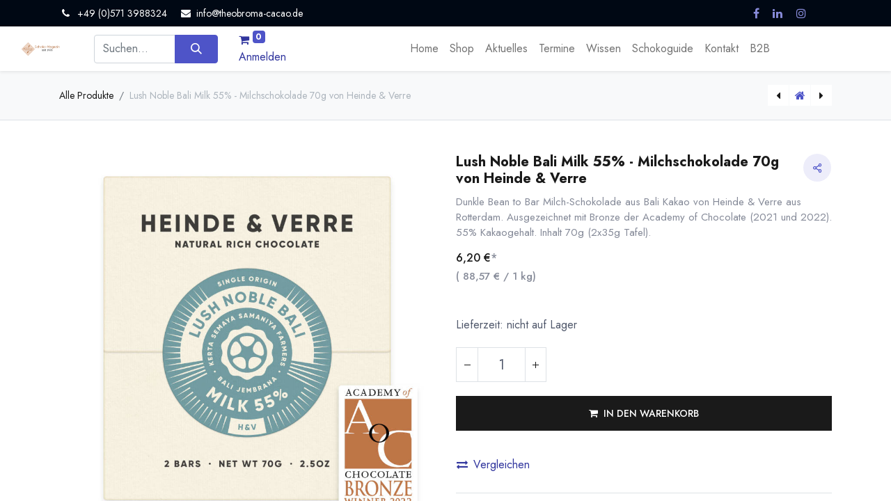

--- FILE ---
content_type: text/html; charset=utf-8
request_url: https://www.theobroma-cacao.de/shop/170157-lush-noble-bali-milk-55-milchschokolade-70g-von-heinde-verre-3672514?page=8
body_size: 17451
content:

        

    
<!DOCTYPE html>
        
        
        
<html lang="de-DE" data-website-id="2" data-main-object="product.template(3672514,)" data-add2cart-redirect="1">
    <head>
        <meta charset="utf-8"/>
        <meta http-equiv="X-UA-Compatible" content="IE=edge,chrome=1"/>
        <meta name="viewport" content="width=device-width, initial-scale=1"/>
                
                <script type="text/javascript">(function(w,d,s,l,i){w[l]=w[l]||[];w[l].push({'gtm.start':
                    new Date().getTime(),event:'gtm.js'});var f=d.getElementsByTagName(s)[0],
                    j=d.createElement(s),dl=l!='dataLayer'?'&l='+l:'';j.async=true;j.src=
                    'https://www.googletagmanager.com/gtm.js?id='+i+dl;f.parentNode.insertBefore(j,f);
                    })(window,document,'script','dataLayer','GTM-NWLFFM63');
                </script>
                
        <meta name="generator" content="Odoo"/>
			<meta name="google-site-verification" content="7JPxwsRYcoN03lqc7j2a7yQjyTppwISldI_hYN5Eiv0"/>
        <meta name="description" content="Die Lush Noble Bali Milk 55% ist eine dunkle Bean to Bar Milch-Schokolade aus Bali Kakao von Heinde &amp; Verre aus Rotterdam. Ausgezeichnet mit Bronze der Academy of Chocolate (2021). 71% Kakaogehalt. Inhalt 70g (2x35g Tafel)."/>
        <meta name="keywords" content="lush noble bali milk, schokolade, milchschokolade, bean to bar, heinde &amp; verre, bali, kakao, niederlande, rotterdam, ewald"/>
            
        <meta property="og:type" content="website"/>
        <meta property="og:title" content="Lush Noble Bali Milk 55% - Milchschokolade 70g von Heinde &amp; Verre | Homborg finest food"/>
        <meta property="og:site_name" content="Theobroma Cacao Schokoladen Magazin"/>
        <meta property="og:url" content="https://www.theobroma-cacao.de/shop/170157-lush-noble-bali-milk-55-milchschokolade-70g-von-heinde-verre-3672514"/>
        <meta property="og:image" content="http://hom.my-odoo.de/web/image/product.template/3672514/image"/>
        <meta property="og:description" content="Die Lush Noble Bali Milk 55% ist eine dunkle Bean to Bar Milch-Schokolade aus Bali Kakao von Heinde &amp; Verre aus Rotterdam. Ausgezeichnet mit Bronze der Academy of Chocolate (2021). 71% Kakaogehalt. Inhalt 70g (2x35g Tafel)."/>
            
        <meta name="twitter:card" content="summary_large_image"/>
        <meta name="twitter:title" content="Lush Noble Bali Milk 55% - Milchschokolade 70g von Heinde &amp; Verre | Homborg finest food"/>
        <meta name="twitter:image" content="http://hom.my-odoo.de/web/image/product.template/3672514/image"/>
        <meta name="twitter:description" content="Die Lush Noble Bali Milk 55% ist eine dunkle Bean to Bar Milch-Schokolade aus Bali Kakao von Heinde &amp; Verre aus Rotterdam. Ausgezeichnet mit Bronze der Academy of Chocolate (2021). 71% Kakaogehalt. Inhalt 70g (2x35g Tafel)."/>
        
        <link rel="canonical" href="https://www.theobroma-cacao.de/shop/170157-lush-noble-bali-milk-55-milchschokolade-70g-von-heinde-verre-3672514"/>
        
        <link rel="preconnect" href="https://fonts.gstatic.com/" crossorigin=""/>
        <title>Lush Noble Bali Milk 55% - Milchschokolade 70g von Heinde &amp; Verre | Homborg finest food</title>
        <link type="image/x-icon" rel="shortcut icon" href="/web/image/website/2/favicon?unique=c5ddbf5"/>
        <link rel="preload" href="/web/static/src/libs/fontawesome/fonts/fontawesome-webfont.woff2?v=4.7.0" as="font" crossorigin=""/>
        <link type="text/css" rel="stylesheet" href="/web/assets/939733-ae3959d/2/web.assets_frontend.min.css" data-asset-bundle="web.assets_frontend" data-asset-version="ae3959d"/>
        <script id="web.layout.odooscript" type="text/javascript">
            var odoo = {
                csrf_token: "35ac9171cb9c11653e53d62159be84629c1526fbo1801053394",
                debug: "",
            };
        </script>
        <script type="text/javascript">
            odoo.__session_info__ = {"is_admin": false, "is_system": false, "is_website_user": true, "user_id": false, "is_frontend": true, "profile_session": null, "profile_collectors": null, "profile_params": null, "show_effect": false, "bundle_params": {"lang": "en_US", "website_id": 2}, "translationURL": "/website/translations", "cache_hashes": {"translations": "c9df14ac4671b244421fbf2b7917163651c8efa6"}, "recaptcha_public_key": "6LfvRcwrAAAAAE9QzEi4KkymznPHxr05g0JQfsHB", "geoip_country_code": null, "geoip_phone_code": null, "lang_url_code": "de_DE"};
            if (!/(^|;\s)tz=/.test(document.cookie)) {
                const userTZ = Intl.DateTimeFormat().resolvedOptions().timeZone;
                document.cookie = `tz=${userTZ}; path=/`;
            }
        </script>
        <script defer="defer" type="text/javascript" src="/web/assets/876673-d5cfc33/2/web.assets_frontend_minimal.min.js" data-asset-bundle="web.assets_frontend_minimal" data-asset-version="d5cfc33"></script>
        <script defer="defer" type="text/javascript" data-src="/web/assets/939737-869429f/2/web.assets_frontend_lazy.min.js" data-asset-bundle="web.assets_frontend_lazy" data-asset-version="869429f"></script>
        
        
    </head>
    <body>
                
                <noscript>
                    <iframe height="0" width="0" style="display:none;visibility:hidden" src="https://www.googletagmanager.com/ns.html?id=GTM-NWLFFM63"></iframe>
                </noscript>
                
        <div id="wrapwrap" class=" as_product_detail  as-product-detail   " data-pwa="0">
            <div class="mobile-header-1 d-lg-none">
                <ul class="nav">
                    <li class="li-home-link">
                        <a class="hm-icon hm-icon-home" href="/">
                            <i class="asi asi-home"></i>
                        </a>
                    </li>
                <li class=" divider d-none"></li> 
                <li class="o_wsale_my_cart align-self-md-start  ">
                    <a href="/shop/cart" class="hm-icon hm-icon-cart as_mini_cart">
                        <i class="fa fa-shopping-cart"></i>
                        <sup class="my_cart_quantity badge text-bg-primary" data-order-id="">0</sup>
                    </a>
                </li>
            
        
            <li class="o_wsale_my_wish d-none  o_wsale_my_wish_hide_empty">
                <a href="/shop/wishlist" class="hm-icon hm-icon-wishlist">
                    <i class="fa fa-1x fa-heart"></i>
                    <sup class="my_wish_quantity o_animate_blink badge text-bg-primary">0</sup>
                </a>
            </li>
        
                     <li class=" o_no_autohide_item">
                <a href="/web/login" class="hm-icon hm-icon-user as_login_popup ">Anmelden</a>
            </li>
                    
        
        
                </ul>
            </div>
                <header id="top" data-anchor="true" data-name="Header" class="  o_header_fixed as-main-header">
                    
            
            <div class="header-top oe_structure oe_structure_solo" id="as_header_option_01">
                <section class="s_text_block pt4 pb4 o_cc o_cc3" data-snippet="s_text_block" data-name="Text">
                    <div class="container">
                        <div class="row align-items-center">
                            <div class="col-lg o_colored_level d-lg-block d-none o_snippet_mobile_invisible">
                                <small>
                                    <i class="fa fa-1x fa-fw fa-phone me-2"></i><span class="me-3">+49 (0)571 3988324</span>
                                    <i class="fa fa-1x fa-fw fa-envelope me-2 d-inline" data-bs-original-title="" title="" aria-describedby="tooltip51931"></i><a href="mailto:info@theobroma-cacao.de" data-bs-original-title="" title=""><font class="text-o-color-4">info@theobroma-cacao.de</font></a>
                                </small>
                            </div>
                            <div class="col-md-auto d-none d-md-flex me-auto ms-lg-auto o_colored_level">
                                <div class="s_social_media o_not_editable no_icon_color" data-snippet="s_social_media" data-name="Social Media" contenteditable="false">
                                    <small class="s_social_media_title text-muted d-none"><b>Follow us</b></small>
<a href="/website/social/facebook" class="s_social_media_facebook" target="_blank">
                                        <i class="fa fa-facebook m-1 o_editable_media" contenteditable="false"></i>
                                    </a>
<a href="/website/social/linkedin" class="s_social_media_linkedin" target="_blank">
                                        <i class="fa fa-linkedin m-1 o_editable_media" contenteditable="false"></i>
                                    </a>
<a href="/website/social/instagram" class="s_social_media_instagram" target="_blank">
                                        <i class="fa fa-instagram m-1 o_editable_media" contenteditable="false"></i>
                                    </a>
</div>
                            </div>
                            <div class="col-md-auto ms-auto ms-lg-0">
                                <div class="o_not_editable d-flex">
                                    
        <div class="o_pricelist_dropdown dropdown d-none">

            <a role="button" href="#" data-bs-toggle="dropdown" class="dropdown-toggle btn btn-light">
                Allgemeine Preisliste
            </a>
            <div class="dropdown-menu" role="menu">
            </div>
        </div>
                                    
                                    
                                    <div class="ht-search d-lg-none ms-auto">
                                        <a class="ht-icon" data-bs-toggle="collapse" href="#header_search_collapse" role="button" aria-expanded="false" aria-controls="header_search_collapse">
                                            <i class="asi asi-search"></i>
                                        </a>
                                    </div>
                                </div>
                            </div>
                        </div>
                    </div>
                </section>
            </div>
            
                
            <nav data-name="Navbar" class="navbar navbar-expand-lg navbar-light o_colored_level o_cc shadow-sm as-header-navbar">

                
                <div class="header-middle">
                    <div class="container">
                        <div class="row align-items-center">
                            <div class="col-lg-3 d-flex">
                                
    <a href="/" class="navbar-brand logo me-4">
            
            <span role="img" aria-label="Logo of Theobroma Cacao Schokoladen Magazin" title="Theobroma Cacao Schokoladen Magazin"><img src="/web/image/website/2/logo/Theobroma%20Cacao%20Schokoladen%20Magazin?unique=c5ddbf5" class="img img-fluid" width="95" height="40" alt="Theobroma Cacao Schokoladen Magazin" loading="lazy"/></span>
        </a>
    
                                
    <button type="button" data-bs-toggle="collapse" data-bs-target="#top_menu_collapse" class="navbar-toggler ms-auto">
        <span class="navbar-toggler-icon o_not_editable"></span>
    </button>
                            </div>
                            <div id="header_search_collapse" class="col-lg-6 header-search collapse d-lg-block">
    <form method="get" class="o_searchbar_form o_wait_lazy_js s_searchbar_input o_wsale_products_searchbar_form" action="/shop" data-snippet="s_searchbar_input">
            <div role="search" class="input-group  ">
        <input type="search" name="search" class="search-query form-control oe_search_box None" placeholder="Suchen ..." value="" data-search-type="as_advance_search" data-limit="100" data-display-image="true" data-display-description="true" data-display-extra-link="true" data-display-detail="true" data-order-by="name asc"/>
        <button type="submit" aria-label="Suchen" title="Suchen" class="btn oe_search_button btn-primary">
            <i class="oi oi-search"></i>
        </button>
    </div>

            <input name="order" type="hidden" class="o_search_order_by" value="name asc"/>
            

        
        </form>
                            </div>
                            <div class="col-lg-3 d-none d-lg-block">
                                <ul class="nav hm-end">
                <li class=" divider d-none"></li> 
                <li class="o_wsale_my_cart align-self-md-start  ">
                    <a href="/shop/cart" class="hm-icon hm-icon-cart as_mini_cart">
                        <i class="fa fa-shopping-cart"></i>
                        <sup class="my_cart_quantity badge text-bg-primary" data-order-id="">0</sup>
                    </a>
                </li>
            
        
            <li class="o_wsale_my_wish d-none  o_wsale_my_wish_hide_empty">
                <a href="/shop/wishlist" class="hm-icon hm-icon-wishlist">
                    <i class="fa fa-1x fa-heart"></i>
                    <sup class="my_wish_quantity o_animate_blink badge text-bg-primary">0</sup>
                </a>
            </li>
        
                                    <li class=" o_no_autohide_item">
                <a href="/web/login" class="hm-icon hm-icon-user as_login_popup ">Anmelden</a>
            </li>
                                    
        
        
                                </ul>
                            </div>
                        </div>
                    </div>
                </div>

                <div id="top_menu_container" class="container justify-content-start justify-content-lg-between">
                    
                    <div id="top_menu_collapse" class="collapse navbar-collapse order-last order-lg-0">
    <ul id="top_menu" role="menu" class="nav navbar-nav o_menu_loading mx-auto">
        
                            
    <li class="nav-item">
                <a role="menuitem" href="/" style="background-color:;color:" class="nav-link ">
                    <span>Home</span>
                </a>
            </li>
    <li class="nav-item">
                <a role="menuitem" href="/shop" style="background-color:;color:" class="nav-link ">
                    <span>Shop</span>
                </a>
            </li>
    <li class="nav-item">
                <a role="menuitem" href="/blog" style="background-color:;color:" class="nav-link ">
                    <span>Aktuelles</span>
                </a>
            </li>
    <li class="nav-item">
                <a role="menuitem" href="/event" style="background-color:;color:" class="nav-link ">
                    <span>Termine</span>
                </a>
            </li>
    <li class="nav-item">
                <a role="menuitem" href="/wissen" style="background-color:;color:" class="nav-link ">
                    <span>Wissen</span>
                </a>
            </li>
    <li class="nav-item">
                <a role="menuitem" href="/partners" style="background-color:;color:" class="nav-link ">
                    <span>Schokoguide</span>
                </a>
            </li>
    <li class="nav-item">
                <a role="menuitem" href="/contactus" style="background-color:;color:" class="nav-link ">
                    <span>Kontakt</span>
                </a>
            </li>
    <li class="nav-item">
                <a role="menuitem" href="https://www.homborg.de" style="background-color:;color:" class="nav-link ">
                    <span>B2B</span>
                </a>
            </li>
                        
    </ul>
                    </div>
                </div>
            </nav>
        
        </header>
                <main>
                    
            <div itemscope="itemscope" itemtype="http://schema.org/Product" id="wrap" class="js_sale o_wsale_product_page as-sticky-cart-active">
                <div class="oe_structure oe_empty oe_structure_not_nearest" id="oe_structure_website_sale_product_1" data-editor-message="BAUSTEINE HIER PLATZIEREN, DAMIT SIE FÜR ALLE PRODUKTE VERFÜGBAR SIND"></div>
            <div class="as-product-next-prev-history">
                <div class="container">
                    <div class="row">
                        <div class="col">
                            <ol class="breadcrumb">
                                <li class="breadcrumb-item o_not_editable">
                                    <a href="/shop">Alle Produkte</a>
                                </li>
                                <li class="breadcrumb-item active">
                                    <span>Lush Noble Bali Milk 55% - Milchschokolade 70g von Heinde &amp; Verre</span>
                                </li>
                            </ol>
                        </div>
                        <div class="col as-pre-nxt-col">
                            <div class="as-pre-nxt-prod">
                                <div class="as-pre-prod-info as-pager-prod-info d-none">
                                    <div class="as-np-card">
                                        <div class="as-np-card-media">
                                            <img src="/web/image/product.template/3673122/image_128?unique=4d5289e" loading="lazy"/>
                                        </div>
                                        <div class="as-np-card-info">
                                            <div class="as-pre-title">
                                                <span>[170595] Dutch Mokkaccino Milk 50% - Milchschokolade mit Kaffee 70g von Heinde &amp; Verre</span>
                                            </div>
        <div class="mt-2 mb-3 as_product_price d-inline-block">
            <h3 class="a_css_editable_mode_hidden">
                <span class="aoe_price" style="white-space: nowrap;" data-oe-type="monetary" data-oe-expression="as_combination_info[&#39;price&#39;]"><span class="oe_currency_value">5,50</span> €</span>
                <span style="text-decoration: line-through; white-space: nowrap;" class="text-danger soe_default_price ms-1 h5 d-none" data-oe-type="monetary" data-oe-expression="as_combination_info[&#39;list_price&#39;]"><span class="oe_currency_value">5,50</span> €</span>
            </h3>
            <h3 class="css_non_editable_mode_hidden decimal_precision" data-precision="2">
                <span data-oe-type="monetary" data-oe-expression="product.list_price"><span class="oe_currency_value">6,20</span> €</span>
            </h3>
        </div>
        <div id="product_unavailable" class="d-none">
            <h3 class="fst-italic">Not Available For Sale</h3>
        </div>
                                        </div>
                                    </div>
                                </div>
                                <a id="as-pre-prod-info" href="/shop/170595-dutch-mokkaccino-milk-50-milchschokolade-mit-kaffee-70g-von-heinde-verre-3673122" class="as-pager-prod active">
                                    <i class="fa fa-caret-left"></i>
                                </a>
                                <a href="/shop" class="as-shop-prod">
                                    <i class="fa fa-home"></i>
                                </a>
                                <a id="as-next-prod-info" href="/shop/170287-smooth-piura-peru-milk-61-milchschokolade-70g-von-heinde-verre-3672651" class="as-pager-prod active">
                                    <i class="fa fa-caret-right"></i>
                                </a>
                                <div class="as-next-prod-info as-pager-prod-info d-none">
                                    <div class="as-np-card">
                                        <div class="as-np-card-media">
                                            <img src="/web/image/product.template/3672651/image_128?unique=829b983" loading="lazy"/>
                                        </div>
                                        <div class="as-np-card-info">
                                            <div class="as-pre-title">
                                                <span>[170287] Smooth Piura Peru Milk 61% - Milchschokolade 70g von Heinde &amp; Verre</span>
                                            </div>
        <div class="mt-2 mb-3 as_product_price d-inline-block">
            <h3 class="a_css_editable_mode_hidden">
                <span class="aoe_price" style="white-space: nowrap;" data-oe-type="monetary" data-oe-expression="as_combination_info[&#39;price&#39;]"><span class="oe_currency_value">6,50</span> €</span>
                <span style="text-decoration: line-through; white-space: nowrap;" class="text-danger soe_default_price ms-1 h5 d-none" data-oe-type="monetary" data-oe-expression="as_combination_info[&#39;list_price&#39;]"><span class="oe_currency_value">6,50</span> €</span>
            </h3>
            <h3 class="css_non_editable_mode_hidden decimal_precision" data-precision="2">
                <span data-oe-type="monetary" data-oe-expression="product.list_price"><span class="oe_currency_value">6,20</span> €</span>
            </h3>
        </div>
        <div id="product_unavailable" class="d-none">
            <h3 class="fst-italic">Not Available For Sale</h3>
        </div>
                                        </div>
                                    </div>
                                </div>
                            </div>
                        </div>
                    </div>
                </div>
            </div>
                <section id="product_detail" class="container py-4 oe_website_sale " data-view-track="1" data-product-tracking-info="{&#34;item_id&#34;: &#34;8719326531311&#34;, &#34;item_name&#34;: &#34;[170157] Lush Noble Bali Milk 55% - Milchschokolade 70g von Heinde &amp; Verre&#34;, &#34;item_category&#34;: &#34;Tafelschokolade&#34;, &#34;currency&#34;: &#34;EUR&#34;, &#34;price&#34;: 6.2}">
                    <div class="row" id="product_detail_main" data-name="Product Page" data-image_width="50_pc" data-image_layout="carousel">
                        <div class="col-lg-6 mt-lg-4 o_wsale_product_images position-relative">
        <div id="o-carousel-product" class="carousel slide position-sticky mb-3 overflow-hidden" data-bs-ride="carousel" data-bs-interval="0" data-name="Produktkarussell">
            <div class="o_carousel_product_outer carousel-outer position-relative flex-grow-1">
                <div class="carousel-inner h-100">
                        <div class="carousel-item h-100 active">
        <div class="d-flex align-items-center justify-content-center h-100 oe_unmovable"><img src="/web/image/product.product/3672319/image_1024/%5B170157%5D%20Lush%20Noble%20Bali%20Milk%2055%25%20-%20Milchschokolade%2070g%20von%20Heinde%20%26%20Verre?unique=03e0864" class="img img-fluid oe_unmovable product_detail_img mh-100" alt="Lush Noble Bali Milk 55% - Milchschokolade 70g von Heinde &amp; Verre" loading="lazy"/></div>
                        </div>
                        <div class="carousel-item h-100">
        <div class="d-flex align-items-center justify-content-center h-100 oe_unmovable"><img src="/web/image/product.image/111/image_1024/Lush%20Noble%20Bali%20Milk%2055%25%20-%20Milchschokolade%2070g%20von%20Heinde%20%26%20Verre?unique=2977efc" class="img img-fluid oe_unmovable product_detail_img mh-100" alt="Lush Noble Bali Milk 55% - Milchschokolade 70g von Heinde &amp; Verre" loading="lazy"/></div>
                        </div>
                        <div class="carousel-item h-100">
        <div class="d-flex align-items-center justify-content-center h-100 oe_unmovable"><img src="/web/image/product.image/112/image_1024/Lush%20Noble%20Bali%20Milk%2055%25%20-%20Milchschokolade%2070g%20von%20Heinde%20%26%20Verre%2C%20R%C3%BCckseite?unique=2977efc" class="img img-fluid oe_unmovable product_detail_img mh-100" alt="Lush Noble Bali Milk 55% - Milchschokolade 70g von Heinde &amp; Verre, Rückseite" loading="lazy"/></div>
                        </div>
                        <div class="carousel-item h-100">
        <div class="d-flex align-items-center justify-content-center h-100 oe_unmovable"><img src="/web/image/product.image/113/image_1024/Lush%20Noble%20Bali%20Milk%2055%25%20-%20Milchschokolade%2070g%20von%20Heinde%20%26%20Verre%2C%20Milchschokolade?unique=2977efc" class="img img-fluid oe_unmovable product_detail_img mh-100" alt="Lush Noble Bali Milk 55% - Milchschokolade 70g von Heinde &amp; Verre, Milchschokolade" loading="lazy"/></div>
                        </div>
                        <div class="carousel-item h-100">
        <div class="d-flex align-items-center justify-content-center h-100 oe_unmovable"><img src="/web/image/product.image/114/image_1024/Lush%20Noble%20Bali%20Milk%2055%25%20-%20Milchschokolade%2070g%20von%20Heinde%20%26%20Verre%2C%20offene%20Schachtel?unique=2977efc" class="img img-fluid oe_unmovable product_detail_img mh-100" alt="Lush Noble Bali Milk 55% - Milchschokolade 70g von Heinde &amp; Verre, offene Schachtel" loading="lazy"/></div>
                        </div>
                </div>
                    <a class="carousel-control-prev" href="#o-carousel-product" role="button" data-bs-slide="prev">
                        <span class="fa fa-chevron-left fa-2x oe_unmovable" role="img" aria-label="Previous" title="Previous"></span>
                    </a>
                    <a class="carousel-control-next" href="#o-carousel-product" role="button" data-bs-slide="next">
                        <span class="fa fa-chevron-right fa-2x oe_unmovable" role="img" aria-label="Next" title="Next"></span>
                    </a>
            </div>
        <div class="o_carousel_product_indicators pt-2 overflow-hidden">
            <ol class="carousel-indicators  position-static pt-2 pt-lg-0 mx-auto my-0 text-start">
                <li data-bs-target="#o-carousel-product" class="align-top position-relative active" data-bs-slide-to="0">
                    <div><img src="/web/image/product.product/3672319/image_128/%5B170157%5D%20Lush%20Noble%20Bali%20Milk%2055%25%20-%20Milchschokolade%2070g%20von%20Heinde%20%26%20Verre?unique=03e0864" class="img o_image_64_cover" alt="Lush Noble Bali Milk 55% - Milchschokolade 70g von Heinde &amp; Verre" loading="lazy"/></div>
                </li><li data-bs-target="#o-carousel-product" class="align-top position-relative " data-bs-slide-to="1">
                    <div><img src="/web/image/product.image/111/image_128/Lush%20Noble%20Bali%20Milk%2055%25%20-%20Milchschokolade%2070g%20von%20Heinde%20%26%20Verre?unique=2977efc" class="img o_image_64_cover" alt="Lush Noble Bali Milk 55% - Milchschokolade 70g von Heinde &amp; Verre" loading="lazy"/></div>
                </li><li data-bs-target="#o-carousel-product" class="align-top position-relative " data-bs-slide-to="2">
                    <div><img src="/web/image/product.image/112/image_128/Lush%20Noble%20Bali%20Milk%2055%25%20-%20Milchschokolade%2070g%20von%20Heinde%20%26%20Verre%2C%20R%C3%BCckseite?unique=2977efc" class="img o_image_64_cover" alt="Lush Noble Bali Milk 55% - Milchschokolade 70g von Heinde &amp; Verre, Rückseite" loading="lazy"/></div>
                </li><li data-bs-target="#o-carousel-product" class="align-top position-relative " data-bs-slide-to="3">
                    <div><img src="/web/image/product.image/113/image_128/Lush%20Noble%20Bali%20Milk%2055%25%20-%20Milchschokolade%2070g%20von%20Heinde%20%26%20Verre%2C%20Milchschokolade?unique=2977efc" class="img o_image_64_cover" alt="Lush Noble Bali Milk 55% - Milchschokolade 70g von Heinde &amp; Verre, Milchschokolade" loading="lazy"/></div>
                </li><li data-bs-target="#o-carousel-product" class="align-top position-relative " data-bs-slide-to="4">
                    <div><img src="/web/image/product.image/114/image_128/Lush%20Noble%20Bali%20Milk%2055%25%20-%20Milchschokolade%2070g%20von%20Heinde%20%26%20Verre%2C%20offene%20Schachtel?unique=2977efc" class="img o_image_64_cover" alt="Lush Noble Bali Milk 55% - Milchschokolade 70g von Heinde &amp; Verre, offene Schachtel" loading="lazy"/></div>
                </li>
            </ol>
        </div>
        </div>
                        </div>
                        <div id="product_details" class="col-lg-6 mt-md-4">
                            <h1 itemprop="name">Lush Noble Bali Milk 55% - Milchschokolade 70g von Heinde &amp; Verre</h1>
                            <span itemprop="url" style="display:none;">https://www.homborg.de/shop/170157-lush-noble-bali-milk-55-milchschokolade-70g-von-heinde-verre-3672514</span>
                            <span itemprop="image" style="display:none;">https://www.homborg.de/web/image/product.template/3672514/image_1920?unique=32c6e18</span>
            <div id="as_product_share" class="pd-wishlist">
                <div class="as-pd-share dropdown">
                    <button class="as-pd-share-icon dropdown-toggle" type="button" data-bs-toggle="dropdown" aria-expanded="false">
                        <i class="asi asi-share-2"></i>
                    </button>
                    <div class="dropdown-menu">
    <div data-snippet="s_share" class="s_share text-start ">
        <a href="https://www.facebook.com/sharer/sharer.php?u={url}" target="_blank" class="s_share_facebook ">
            <i class="fa fa-facebook rounded shadow-sm"></i>
        </a>
        <a href="https://twitter.com/intent/tweet?text={title}&amp;url={url}" target="_blank" class="s_share_twitter ">
            <i class="fa fa-twitter rounded shadow-sm"></i>
        </a>
        <a href="https://pinterest.com/pin/create/button/?url={url}&amp;media={media}&amp;description={title}" target="_blank" class="s_share_pinterest ">
            <i class="fa fa-pinterest rounded shadow-sm"></i>
        </a>
        <a href="mailto:?body={url}&amp;subject={title}" class="s_share_email ">
            <i class="fa fa-envelope rounded shadow-sm"></i>
        </a>
    </div>
                    </div>
                </div>
            </div>
                            <p class="text-muted my-2" placeholder="Eine kurze Beschreibung, die auch auf Dokumenten erscheint.">Dunkle Bean to Bar Milch-Schokolade aus Bali Kakao von Heinde &amp; Verre aus Rotterdam. Ausgezeichnet mit Bronze der Academy of Chocolate (2021 und 2022). 55% Kakaogehalt. Inhalt 70g (2x35g Tafel).</p>
                            <form action="/shop/cart/update" method="POST" class="">
                                <input type="hidden" name="csrf_token" value="35ac9171cb9c11653e53d62159be84629c1526fbo1801053394"/>
                                <div class="js_product js_main_product mb-3">
                                    <div>
        <div itemprop="offers" itemscope="itemscope" itemtype="http://schema.org/Offer" class="product_price mt-2 mb-3 d-inline-block ">
            <h3 class="css_editable_mode_hidden">
                <span class="oe_price" style="white-space: nowrap;" data-oe-type="monetary" data-oe-expression="combination_info[&#39;price&#39;]"><span class="oe_currency_value">6,20</span> €</span>
			<span style="color: rgba(81, 89, 108, 0.7) !important;">*</span>
                <span itemprop="price" style="display:none;">6.2</span>
                <span itemprop="priceCurrency" style="display:none;">EUR</span>
                <span style="text-decoration: line-through; white-space: nowrap;" itemprop="listPrice" class="text-danger oe_default_price ms-1 h5 d-none" data-oe-type="monetary" data-oe-expression="combination_info[&#39;list_price&#39;]"><span class="oe_currency_value">6,20</span> €</span>
				<p class="text-muted my-2" style="width: 100%;">
					(					
					<span id="basic_price" style="white-space: nowrap;" data-oe-type="monetary" data-oe-expression="combination_info[&#39;basic_price&#39;]"><span class="oe_currency_value">88,57</span> €</span>
					/
					<span id="basic_quantity">1</span>
					<span id="basic_unit">kg</span>)
				</p>
            </h3>
            <h3 class="css_non_editable_mode_hidden decimal_precision" data-precision="2">
                <span><span class="oe_currency_value">6,20</span> €</span>
            </h3>
        </div>
        <div id="product_unavailable" class="d-none">
            <h3 class="fst-italic">Not Available For Sale</h3>
        </div>
            <div class="as_offer_timer"></div>
                                    </div>
                                    
                                        <input type="hidden" class="product_id" name="product_id" value="3672319"/>
                                        <input type="hidden" class="product_template_id" name="product_template_id" value="3672514"/>
                                        <input type="hidden" class="product_category_id" name="product_category_id" value="2"/>
        <ul class="list-unstyled js_add_cart_variants mb-0 flex-column" data-attribute_exclusions="{&#34;exclusions&#34;: {&#34;421&#34;: []}, &#34;archived_combinations&#34;: [], &#34;parent_exclusions&#34;: {}, &#34;parent_combination&#34;: [], &#34;parent_product_name&#34;: null, &#34;mapped_attribute_names&#34;: {&#34;421&#34;: &#34;Kakaoanteil: 55 %&#34;}}">
                
                <li data-attribute_id="109" data-attribute_name="Kakaoanteil" data-attribute_display_type="select" class="variant_attribute d-none">

                    
                    <strong class="attribute_name">Kakaoanteil </strong>
                        <select data-attribute_id="109" class="form-select css_attribute_select o_wsale_product_attribute js_variant_change always " name="ptal-422">
                                <option value="421" data-value_id="421" data-value_name="55 %" data-attribute_name="Kakaoanteil" selected="True" data-is_single="True">
                                    <span>55 %</span>
                                </option>
                        </select>



                </li>
        </ul>
                                    
                                    <p class="css_not_available_msg alert alert-warning">Diese Kombination existiert nicht.</p>
                    <div itemprop="description" class="font-w-600 font-13 m-15px-b">Lieferzeit: nicht auf Lager</div>
                                    <div id="o_wsale_cta_wrapper" class="d-flex flex-wrap align-items-center">
        <div contenteditable="false" class="css_quantity input-group d-inline-flex me-2 mb-2 align-middle input-group-lg">
            <a class="btn btn-link js_add_cart_json" aria-label="Eins entfernen" title="Eins entfernen" href="#">
                <i class="fa fa-minus"></i>
            </a>
            <input type="text" class="form-control quantity text-center" data-min="1" name="add_qty" value="1"/>
            <a class="btn btn-link float_left js_add_cart_json" aria-label="Hinzufügen" title="Hinzufügen" href="#">
                <i class="fa fa-plus"></i>
            </a>
        </div>
                                        <div id="add_to_cart_wrap" class="d-inline-flex align-items-center mb-2 me-auto">
                                            <a data-animation-selector=".o_wsale_product_images" role="button" id="add_to_cart" href="#" class="btn btn-primary js_check_product a-submit flex-grow-1 btn-lg">
                                                <i class="fa fa-shopping-cart me-2"></i>
                                                <span style="font-weight: bold">IN DEN WARENKORB</span>
                                            </a>
                                        </div>
                                        <div id="product_option_block" class="d-flex flex-wrap w-100"></div>
                                    </div>
            <button type="button" role="button" class="d-none d-md-block btn btn-link px-0 o_add_compare_dyn" aria-label="Vergleichen" data-action="o_comparelist" data-product-product-id="3672319">
                    <span class="fa fa-exchange me-2"></span>Vergleichen
            </button>
                                    <div id="contact_us_wrapper" class="d-none oe_structure oe_structure_solo ">
                                        <section class="s_text_block" data-snippet="s_text_block" data-name="Text">
                                            <div class="container">
                                                <a class="btn btn-primary btn_cta" href="/contactus">Kontaktieren Sie uns
                                                </a>
                                            </div>
                                        </section>
                                    </div>
                                </div>
                            </form>
                            <div class="as-brand-info">
                <div class="as-b-avatar">
                    <img src="/web/image/as.product.brand/13/image_128?unique=08f6521" loading="lazy"/>
                </div>
                <div class="as-b-text">
                    <h6>Heinde &amp; Verre</h6>
                    <p>Junger Bean to Bar Produzent aus Rotterdam der an die lange niederländische Kakaotradition anknüpft und vielfach prämierte Schokoladentafeln fertigt.</p>
                </div>
        	</div>
            <div class="as-pd-extra">
                <div class="as-internal-reference as-pd-lists">
                   <label>Artikelnummer: </label> <span class="as-internal-code"> Siehe oben bei den Einzelartikeln.</span>
                </div>
                <div class="as-pd-cat-list as-pd-lists">
                    <label>Kategorie: </label> <span>Bean to Bar Schokoladen</span>  <span>Edelvollmilch Tafelschokoladen</span>  <span>Milchschokolade</span>  <span>B2C Artikel 5% Rabatt</span> 
                </div>
            </div>
            <div id="o_product_terms_and_share" class="d-none">
            <p class="text-muted mb-0">
                <a href="/terms" class="text-muted"><u>Geschäftsbedingungen</u></a><br/>
                30-Tage-Geld-zurück-Garantie<br/>
                Versand: 2-3 Geschäftstage
            </p>
            <div class="h4 mt-3 mb-0 d-flex justify-content-md-end flex-shrink-0" contenteditable="false">
    <div data-snippet="s_share" class="s_share text-start text-lg-end">
        <a href="https://www.facebook.com/sharer/sharer.php?u={url}" target="_blank" class="s_share_facebook mx-1 my-0">
            <i class="fa fa-facebook "></i>
        </a>
        <a href="https://twitter.com/intent/tweet?text={title}&amp;url={url}" target="_blank" class="s_share_twitter mx-1 my-0">
            <i class="fa fa-twitter "></i>
        </a>
        <a href="https://pinterest.com/pin/create/button/?url={url}&amp;media={media}&amp;description={title}" target="_blank" class="s_share_pinterest mx-1 my-0">
            <i class="fa fa-pinterest "></i>
        </a>
        <a href="mailto:?body={url}&amp;subject={title}" class="s_share_email mx-1 my-0">
            <i class="fa fa-envelope "></i>
        </a>
    </div>
            </div></div>
                        </div>
                    </div>
                </section>
                <div itemprop="description" class="oe_structure oe_empty mt16" id="product_full_description"><div><section class="s_text_image pb32 pt0" data-snippet="s_text_image">
        <div class="container">
            <div class="row align-items-center">
                <div class="col-lg-6 pb16 pt0"><h2>Das Beste aus zwei Welten<br></h2><p>Diese Milchschokolade vereint das Beste aus zwei Welten, sagen die beiden Heinde &amp; Verre Gründer Ewald &amp; Jan-Willem. Eine harmonische Balance zwischen cremiger Holländischer Kuhmilch und delicatem balinesischem Kakao. Der Kakao wird für diese Schokolade nach mehreren verschiedenen Röstprofilen geröstet und danach mit Milch und Zucker gemischt.<br></p><p><b>Tasting Notes</b><br>Aromen von Sahne, Kräutern und Blumen. Dazu zarte Noten von Kaffe, weißen Früchten und gesalzenem Karamell. Leicht würziger Abgang.<br></p><p><b>Ausgezeichnet</b><br>Für ihr wunderbares Aroma erhielt die Schokolade gleich zweimal Bronze von der Academy of Chocolate (2021 und 2022).<br></p></div>
                <div class="col-lg-6 pb16 pt0">
                    <img src="/web/image/656331/Lush-Noble-Bali-Heinde-Verre-Intro.jpg?access_token=fa9b22b4-db62-4137-ab3a-22ef6709be30" class="img img-fluid mx-auto" alt="Lush Noble Bali Milk 55% - Bean to Bar Schokolade von Heinde &amp; Verre" data-bs-original-title="" title="Lush Noble Bali Milk 55% - Bean to Bar Schokolade von Heinde &amp; Verre" aria-describedby="tooltip566662" loading="lazy">
                </div>
            </div>
        </div>
    </section>


<section class="s_text_block pt32 pb32" data-snippet="s_text_block">
        <div class="container">
            <div class="row">
                <div class="col-lg-10 offset-lg-1 pt32 pb32">
                    <h2 class="lead" style='box-sizing: border-box; color: rgb(130, 130, 130); margin-top: 0px; margin-bottom: 0.5rem; font-family: -apple-system, BlinkMacSystemFont, "Segoe UI", Roboto, Noto, "Helvetica Neue", Arial, sans-serif, "Apple Color Emoji", "Segoe UI Emoji", "Segoe UI Symbol", "Noto Color Emoji"; font-weight: 300; line-height: 1.2; font-size: 1.09375rem; caret-color: rgb(130, 130, 130); font-style: normal; font-variant-caps: normal; letter-spacing: normal; orphans: auto; text-align: left; text-indent: 0px; text-transform: none; white-space: normal; widows: auto; word-spacing: 0px; -webkit-text-size-adjust: auto; -webkit-text-stroke-width: 0px; text-decoration: none;'><b style="box-sizing: border-box; font-weight: bolder;">Kakaobohnen von der Kerta Semaya Samaniya Farmer Kooperative<br style="box-sizing: border-box;"></b></h2><p class="lead" style='box-sizing: border-box; margin-top: 0px; margin-bottom: 1rem; font-size: 1.09375rem; font-weight: 300; caret-color: rgb(130, 130, 130); color: rgb(130, 130, 130); font-family: "Work Sans", sans-serif; font-style: normal; font-variant-caps: normal; letter-spacing: normal; orphans: auto; text-align: left; text-indent: 0px; text-transform: none; white-space: normal; widows: auto; word-spacing: 0px; -webkit-text-size-adjust: auto; -webkit-text-stroke-width: 0px; text-decoration: none;'>Die Kakaobohnen für diese Schokolade bezieht Heinde &amp; Verre von der Kerta Semaya Samaniya Farmer Kooperative (KSS) aus Indonesien. Die Farmer von KSS bauen ihren Kakao in der Jembrana Region der Insel Bali auf fruchtbarem Vulkanboden an. Die hohen Berge sorgen dabei für viel Regen, der zu qualitativ hochwertigen Ernten führt.<br style="box-sizing: border-box;">2011 war KSS die erste Kooperative die in Süd-Ost-Asien Bio zertifizierten Kakao angebaut hat. Der Anbau erfolgt im Agroforstsystem zusammen mit Früchten, Kaffee und Gemüse. Die Haupternte für den Kakao ist von Juli bis September, eine zweite Zwischenernte von Dezember bis Januar. Fermentiert wird der Kakao in Holzboxen für sechs Tage und danach, soweit möglich, in der Sonne getrocknet.</p><p class="lead"><img class="img-fluid o_we_custom_image" src="https://hom.my-odoo.de/web/image/656318/Heinde-Verre-Fabrik-850.jpg?access_token=1a38364c-4533-43b8-a8b1-2b73b02bc9b1" data-bs-original-title="" title="Jan-Willem und Ewald von Heinde &amp; Verre" aria-describedby="tooltip132663" alt="Jan-Willem und Ewald von Heinde &amp; Verre" loading="lazy"><br></p><h2 class="lead"><b>Heinde &amp; Verre - Bean to Bar aus Rotterdam</b></h2><p class="lead">Hergestellt
 wird diese Schokolade vom kleinen Bean to Bar Schokoladenhersteller 
Heinde &amp; Verre in Rotterdam, Niederlande. "Hinde &amp; Verre" 
bedeutet übersetzt "Nah und Fern" und steht für den Ursprung der 
Zutaten. Aus der Ferne bezieht man die Kakaobohnen und vor der Haustür 
in den Niederlanden wird der Rübenzucker produziert.</p><p class="lead">Die
 Schokoladen werden hier ganz traditionell "steinvermahlen" in 
Melangeuren. Besonderheit bei Heinde &amp; Verre ist die häufig 
verwendete Methode nicht alle Kakaobohnen für eine Schokolade 
einheitlich zu Rösten, sondern mit unterschiedlichen Röstprofilen zu 
arbeiten und diese dann in der Schokolade zu mischen.</p><p class="lead">Alle
 Schachteln von Heinde &amp; Verre enthalten zwei einzeln verpackte 
Tafeln zu je 35 Gramm. "Eine für sofort und eine für später", wie die 
beiden Gründer Ewald und Jan-Willem sagen. So bleibt die zweite Hälfte 
der Schokolade lange frisch.</p> <img class="img-fluid o_we_custom_image" src="https://hom.my-odoo.de/web/image/656320/Heinde-Verre-Box-offen.jpg?access_token=d1474c6c-f1f8-47e8-b97f-1b919841166c" alt="Blick in die offene Schachtel von Heinde &amp; Verre" title="Blick in die offene Schachtel von Heinde &amp; Verre" loading="lazy">
                </div>
            </div>
        </div>
    </section>

<section class="s_text_image pt32 pb32" data-snippet="s_text_image">
        <div class="container">
            <div class="row align-items-center">
                <div class="col-lg-6 pt16 pb16"><h2>Mehr über Heinde &amp; Verre<br></h2><p>In unserem
 Schokoladen-Magazin haben wir ein ausführliches Interview über die 
Entstehung und die Besonderheiten mit den beiden Gründern Jan-Willem und
 Ewald geführt:</p><p><a href="https://www.theobroma-cacao.de/bean-to-bar/niederlande/interview-mit-heinde-und-verre-bean-to-bar-schokolade" target="_blank">Interview mit Heinde &amp; Verre</a></p><p>Wieso
 wir uns, neben dem tollen Geschmack, für unseren Onlineshop 
ausgerechnet für Heinde &amp; Verre entschieden haben, erzählen wir euch
 im Blog unserer Schokoladenmanufaktur:</p><a href="https://www.kikis-pralinenwelt.de/blog/neues-aus-kiki-s-pralinenwelt-und-kreativer-kuche-1/post/bean-to-bar-schokolade-von-heinde-verre-7549" target="_blank">Warum Ur-Oma und Ur-Enkelin uns Bean to Bar Schokolade aus Holland bescheren</a>.</div>
                <div class="col-lg-6 pt16 pb16">
                    <img src="/web/image/661060/Heinde-Verre-Roesten.jpg?access_token=ab63fa32-dc81-4982-b75c-452a0906bba3" class="img img-fluid mx-auto" alt="Kakaoröster bei Heinde &amp; Verre" data-bs-original-title="" title="Kakaoröster bei Heinde &amp; Verre" aria-describedby="tooltip650912" loading="lazy">
                </div>
            </div>
        </div>
    </section></div></div>
        <section class="product-details-tabs">
            <div class="container">
                
                <ul id="as_product_tabs" class="nav nav-tabs" role="tablist">
                            <li class="nav-item specification_products_tab">
                                <a id="nav_tabs_link_2" data-bs-toggle="tab" href="#nav_tabs_content_2" role="tab" aria-controls="nav_tabs_content_2" aria-selected="false" class="nav-link active">Spezifikation
                                </a>
                            </li>
                            <li class="nav-item">
                                <a data-bs-toggle="tab" role="tab" aria-selected="false" class="nav-link " id="nav_tabs_link_3672514_4770" href="#nav_tabs_content_3672514_4770" aria-controls="nav_tabs_content_3672514_4770">
                                    <div class="oe_structure">Zutaten und Nährwertangaben</div>
                                </a>
                            </li>
                </ul>
                
                
                <div class="tab-content">
                    <div id="nav_tabs_content_1" role="tabpanel" aria-labelledby="nav_tabs_link_1" class="tab-pane fade ">
                        <div class="oe_structure oe_empty" id="product-alan-description-3672514">
                        </div>
                    </div>
                    <div id="nav_tabs_content_2" role="tabpanel" aria-labelledby="nav_tabs_link_2" class="tab-pane fade show active">
                            <section class="as-pd-full-spec-section" id="product_full_spec">
                                <div class="d-flex justify-content-between align-items-center mb-4">
                                    <h3 class="m-0">Spezifikationen</h3>
                                </div>
                                <div id="product_specifications">
                                    <div class="row">
                                            <div class="col-lg-6">
                                                <table class="table">
                                                    
                                                    <tr>
                                                        <td class="w-25"><span>Kakaoanteil</span></td>
                                                        <td class="w-75 text-muted">
                                                                <span>55 %</span>
                                                        </td>
                                                    </tr>
                                                </table>
                                            </div>
                                    </div>
                                </div>
                            </section>
                    </div>

                            <div role="tabpanel" class="tab-pane fade " id="nav_tabs_content_3672514_4770" aria-labelledby="nav_tabs_link_3672514_4770">
                                <div class="oe_structure"><p><b>Milchschokolade<br></b></p><p><b>Kakao:</b> 55 % mindestens.</p><p><b>Zutaten:</b> Kakao und Kakaobutter 55%, Zucker, <b>Milch</b>, Sonnenblumenlecithin.</p><p>Kühl und trocken lagern.<br></p><p><br></p><table class="table table-bordered"><tbody><tr><td><b>Nährwertangaben je 100g</b><br></td><td><br></td></tr><tr><td>Brennwert<br></td><td>585 kcal / 2455 kJ<br></td></tr><tr><td>Fett<br></td><td>44 g<br></td></tr><tr><td>davon gesättigte Fettsäuren<br></td><td>27 g<br></td></tr><tr><td>Kohlenhydrate<br></td><td>34 g<br></td></tr><tr><td>davon Zucker<br></td><td>33 g<br></td></tr><tr><td>Eiweiß<br></td><td>9 g<br></td></tr><tr><td>Salz<br></td><td>0,2 g<br></td></tr></tbody></table></div>
                            </div>
                </div>
                
            </div>
        </section>
        <div class="as-product-alt-acc-products">
            <div class="container">
                <div class="as-alternative-product as-pd-extra-slider">
                    <div class="as-pd-title">
                        <h3>Alternative Products</h3>
                        <div class="right">
                            <div class="swiper-button-alt-prev"><i class="asi asi-chevron-left"></i></div>
                            <div class="swiper-button-alt-next"><i class="asi asi-chevron-right"></i></div>
                        </div>
                    </div>
                    <div class="swiper as-al-alt-swiper" id="as_alternative">
                        <div class="swiper-wrapper">
                                <div class="swiper-slide">
                                    <div class="as-alt-product">
                                        <div class="pro-img"><img src="/web/image/product.template/3672513/image_512/%5B170156%5D%20Dutch%20Original%20Milk%2052%25%20-%20Milchschokolade%2070g%20von%20Heinde%20%26%20Verre?unique=5d8eaf2" class="img o_alternative_product" alt="[170156] Dutch Original Milk 52% - Milchschokolade 70g von Heinde &amp; Verre" loading="lazy"/></div>
                                        <div class="pro-info">
                                            <h6>
                                                <a href="/shop/170156-dutch-original-milk-52-milchschokolade-70g-von-heinde-verre-3672513">
                                                    <span class="o_text_overflow" style="display: block;" title="Dutch Original Milk 52% - Milchschokolade 70g von Heinde &amp; Verre">Dutch Original Milk 52% - Milchschokolade 70g von Heinde &amp; Verre</span>
                                                </a>
                                            </h6>
        <div class="mt-2 mb-3 as_product_price d-inline-block">
            <h3 class="a_css_editable_mode_hidden">
                <span class="aoe_price" style="white-space: nowrap;" data-oe-type="monetary" data-oe-expression="as_combination_info[&#39;price&#39;]"><span class="oe_currency_value">5,50</span> €</span>
                <span style="text-decoration: line-through; white-space: nowrap;" class="text-danger soe_default_price ms-1 h5 d-none" data-oe-type="monetary" data-oe-expression="as_combination_info[&#39;list_price&#39;]"><span class="oe_currency_value">5,50</span> €</span>
            </h3>
            <h3 class="css_non_editable_mode_hidden decimal_precision" data-precision="2">
                <span data-oe-type="monetary" data-oe-expression="product.list_price"><span class="oe_currency_value">6,20</span> €</span>
            </h3>
        </div>
        <div id="product_unavailable" class="d-none">
            <h3 class="fst-italic">Not Available For Sale</h3>
        </div>
                                        </div>
                                    </div>
                                </div>
                                <div class="swiper-slide">
                                    <div class="as-alt-product">
                                        <div class="pro-img"><img src="/web/image/product.template/3672650/image_512/%5B170285%5D%20Dutch%20Original%20Vegan%20Mylk%2052%25%20-%20Vegane%20Schokolade%2070g%20von%20Heinde%20%26%20Verre?unique=83acc3f" class="img o_alternative_product" alt="[170285] Dutch Original Vegan Mylk 52% - Vegane Schokolade 70g von Heinde &amp; Verre" loading="lazy"/></div>
                                        <div class="pro-info">
                                            <h6>
                                                <a href="/shop/170285-dutch-original-vegan-mylk-52-vegane-schokolade-70g-von-heinde-verre-3672650">
                                                    <span class="o_text_overflow" style="display: block;" title="Dutch Original Vegan Mylk 52% - Vegane Schokolade 70g von Heinde &amp; Verre">Dutch Original Vegan Mylk 52% - Vegane Schokolade 70g von Heinde &amp; Verre</span>
                                                </a>
                                            </h6>
        <div class="mt-2 mb-3 as_product_price d-inline-block">
            <h3 class="a_css_editable_mode_hidden">
                <span class="aoe_price" style="white-space: nowrap;" data-oe-type="monetary" data-oe-expression="as_combination_info[&#39;price&#39;]"><span class="oe_currency_value">5,50</span> €</span>
                <span style="text-decoration: line-through; white-space: nowrap;" class="text-danger soe_default_price ms-1 h5 d-none" data-oe-type="monetary" data-oe-expression="as_combination_info[&#39;list_price&#39;]"><span class="oe_currency_value">5,50</span> €</span>
            </h3>
            <h3 class="css_non_editable_mode_hidden decimal_precision" data-precision="2">
                <span data-oe-type="monetary" data-oe-expression="product.list_price"><span class="oe_currency_value">6,20</span> €</span>
            </h3>
        </div>
        <div id="product_unavailable" class="d-none">
            <h3 class="fst-italic">Not Available For Sale</h3>
        </div>
                                        </div>
                                    </div>
                                </div>
                        </div>

                    </div>
                </div>
            </div>
        </div>
        </div>
                    <div class="as-product-sticky-cart as_prod_sticky">
                        <div class="as-product-sticky-in">
                            <div class="media">
                                <div class="prod_img">
                                    <img class="img img-fluid rounded" alt="Product Image" src="/web/image/product.template/3672514/image_256" loading="lazy"/>
                                </div>
                                <div class="media-body">
                                    <h6 itemprop="name" class="te_product_name">Lush Noble Bali Milk 55% - Milchschokolade 70g von Heinde &amp; Verre</h6>
                                    <div class="mt-2 mb-3 as_product_price d-inline-block">
                                        <h3 class="a_css_editable_mode_hidden">
                                            <span class="aoe_price" style="white-space: nowrap;" data-oe-type="monetary" data-oe-expression="combination_info[&#39;price&#39;]"><span class="oe_currency_value">6,20</span> €</span>
                                            <span style="text-decoration: line-through; white-space: nowrap;" class="text-danger soe_default_price ms-1 h5 d-none" data-oe-type="monetary" data-oe-expression="combination_info[&#39;list_price&#39;]"><span class="oe_currency_value">6,20</span> €</span>
                                        </h3>
                                        <h3 class="css_non_editable_mode_hidden decimal_precision" data-precision="2">
                                            <span data-oe-type="monetary" data-oe-expression="product.list_price"><span class="oe_currency_value">6,20</span> €</span>
                                        </h3>
                                    </div>
                                    <div id="product_unavailable" class="d-none">
                                        <h3 class="fst-italic">Not Available For Sale</h3>
                                    </div>
                                </div>
                                <div class="as_add_cart">
                                    <form action="/shop/cart/update" method="POST">
                                        <input type="hidden" name="csrf_token" value="35ac9171cb9c11653e53d62159be84629c1526fbo1801053394"/>
                                        <div class="js_product js_main_product">
                                            
                                                <input type="hidden" class="product_id" name="product_id" value="3672319"/>
                                                <input type="hidden" class="product_template_id" name="product_template_id" value="3672514"/>
                                            
                                                <a role="button" id="add_to_cart_cp_btn" class="as-s-btn as-s-cart" href="#">
                                                    <i class="asi asi-shopping-cart"></i>
                                                </a>
                                        </div>
                                    </form>
                                </div>
                            </div>
                        </div>
                    </div>
        
                </main>
                <footer id="bottom" data-anchor="true" data-name="Footer" class="o_footer o_colored_level o_cc ">
                    <div id="footer" class="oe_structure oe_structure_solo">
                <section class="footer-top py-5 pt0" style="background-image: none;">
                    <div class="container">
                        <div class="row o_grid_mode" data-row-count="11">
    

    

    

    

    

    

    

    

    

    

    

    

    

    

    

    

    

    

    

    

    

    

    

    

    

    

    

    

                            <div class="py-3 o_colored_level o_grid_item g-col-lg-6 bg-black-15 g-height-4 col-lg-6" style="grid-area: 1 / 1 / 5 / 7; z-index: 1;">
                                
                                <h6><strong>Newsletter</strong></h6><p>Kostenlose News - 1 Mal pro Monat:<br/></p><div class="s_newsletter_subscribe_form s_newsletter_list js_subscribe" data-vxml="001" data-list-id="14" data-name="Newsletter" data-snippet="s_newsletter_subscribe_form">
        <div class="input-group">
            <input type="email" name="email" class="js_subscribe_value form-control" placeholder="Ihre E-Mail ..."/>
            <a role="button" href="#" class="btn btn-primary js_subscribe_btn o_submit o_default_snippet_text" data-bs-original-title="" title="">Abonnieren</a>
            <a role="button" href="#" class="btn btn-success js_subscribed_btn o_submit o_default_snippet_text d-none" disabled="disabled">Dankeschön</a>
        </div>
    <small class="o_recaptcha_legal_terms">
        Geschützt durch reCAPTCHA,
        <a href="https://policies.google.com/privacy" target="_blank">Datenschutzerklärung</a>
        &amp;
        <a href="https://policies.google.com/terms" target="_blank">Nutzungsbedingungen</a>
        anwenden.
    </small></div>
                                
                            </div>
                            
                            
                            
                            
                        <div class="py-3 o_colored_level o_grid_item bg-black-15 g-height-4 g-col-lg-6 col-lg-6" style="z-index: 1; grid-area: 1 / 7 / 5 / 13;">
                                
                                <h6><strong>Social Media</strong></h6><p>Folge uns und bleibe mit uns in Kontakt:<br/><a rel="me" href="https://mastodon.social/@homborg" target="_blank" class="btn btn-custom bg-white rounded-circle btn-sm" style="border-width: 1px; border-style: solid; color: rgb(0, 0, 255);">Mastodon.social</a><br/></p><div class="s_social_media text-start o_not_editable" data-snippet="s_social_media" data-name="Soziale Medien">
        <h4 class="s_social_media_title d-none o_default_snippet_text">Soziale Medien</h4>
<a href="/website/social/facebook" class="s_social_media_facebook" target="_blank">
            <i class="fa fa-facebook o_editable_media rounded-circle shadow-sm"></i>
        </a>
<a href="/website/social/linkedin" class="s_social_media_linkedin" target="_blank">
            <i class="fa fa-linkedin o_editable_media rounded-circle shadow-sm"></i>
        </a>
<a href="/website/social/instagram" class="s_social_media_instagram" target="_blank">
            <i class="fa fa-instagram o_editable_media rounded-circle shadow-sm"></i>
        </a>
</div>
                                
                            </div><div class="py-3 o_colored_level o_grid_item g-col-lg-2 g-height-7 col-lg-2" style="z-index: 3; grid-area: 5 / 4 / 12 / 6;">
                                <div class="footer-title">
                                    <h5>Schoko Information</h5>
                                </div>
                                <ul class="list-unstyled m-0 footer-link">
                                    <li><a href="/wissen" data-bs-original-title="" title="">Hintergründe</a></li><li><a href="/blog" data-bs-original-title="" title="">Aktuelles Meldungen</a><br/></li>
                                    <li><a href="#" data-bs-original-title="" title="">Veranstaltung</a>en</li>
                                    <li><a href="/partners" data-bs-original-title="" title="">Branchenbuch</a></li></ul></div><div class="py-3 o_colored_level o_grid_item g-col-lg-2 g-height-7 col-lg-2" style="z-index: 4; grid-area: 5 / 6 / 12 / 8;">
                                <div class="footer-title">
                                    <h5>Shop &amp; Recht<br/></h5>
                                </div>
                                <ul class="list-unstyled m-0 footer-link">
                                    <li><a href="/my/home" data-bs-original-title="" title="">Dein Kundenkonto</a><br/></li>
                                    <li><a href="/shop/shipping-costs" data-bs-original-title="" title="">Versand &amp; Zahlung</a><br/></li><li><a href="/legal/cancellation-policy">Widerrufsbelehrung</a><br/></li>
                                    <li><a href="/legal/terms-of-use" data-bs-original-title="" title="">AGB</a></li><li><a href="/legal/privacy-policy" data-bs-original-title="" title="">Datenschutzerklärung</a></li><li><a href="/impressum-legal-advice">Impressum</a></li><li><img src="/web/image/483372-180e52af/de_oeko.gif" alt="Bio Logo DE-ÖKO-006" class="img img-fluid o_we_custom_image" data-original-id="483372" data-original-src="/web/image/483372-180e52af/de_oeko.gif" data-mimetype="image/gif" data-bs-original-title="" title="Bio Logo DE-ÖKO-006" aria-describedby="tooltip982996" loading="lazy"/><br/>DE-ÖKO-006<br/></li></ul></div><div class="py-3 o_colored_level o_grid_item g-height-7 g-col-lg-2 col-lg-2" style="z-index: 5; grid-area: 5 / 8 / 12 / 10;">
                                <div class="footer-title">
                                    <h5>Über uns</h5>
                                </div>
                                <ul class="list-unstyled m-0 footer-link">
                                    <li><a href="/kontakt/ueber-uns" data-bs-original-title="" title="">Über uns</a></li>
                                    <li><a href="/verantwortung-fur-mensch-und-umwelt">Verantwortung</a></li>
                                    <li><a href="/b2b-fur-firmen" data-bs-original-title="" title="">B2B - Für Firmen</a><br/></li>
                                    <li><a href="/unsere-partner" data-bs-original-title="" title="">Unsere Partner</a><br/></li>
                                    <li><a href="/auszeichnungen/presse">Presse &amp; Auszeichnungen</a></li>
                                </ul>
                            </div><div class="py-3 o_colored_level o_grid_item g-col-lg-3 g-height-5 col-lg-3" style="z-index: 6; grid-area: 5 / 10 / 10 / 13;">
                                <div class="footer-title">
                                    <h5>Kontakt</h5>
                                </div>
                                <ul class="list-unstyled m-0 footer-address">
                                    <li class="d-flex">
                                        <div class="f-icon">
                                            <i class="fa fa-map-o"></i>
                                        </div>
                                        <div class="f-text">
                                            Petershäger Weg 182<br/>32425 Minden<br/>Deutschland
                                        </div>
                                    </li>
                                    <li class="d-flex">
                                        <div class="f-icon">
                                            <i class="fa fa-envelope"></i>
                                        </div>
                                        <div class="f-text">
                                            <a href="mailto:info@theobroma-cacao.de" data-bs-original-title="" title="">info@theobroma-cacao.de</a>
                                        </div>
                                    </li>
                                    <li class="d-flex">
                                        <div class="f-icon">
                                            <i class="fa fa-phone"></i>
                                        </div>
                                        <div class="f-text">
                                            +49 (0)571 39 88 324</div>
                                    </li>
                                </ul>
                            </div><div class="py-3 o_colored_level o_grid_item g-col-lg-3 g-height-7 col-lg-3" style="z-index: 2; grid-area: 5 / 1 / 12 / 4;">
                                <div class="footer-logo pb-4"><img src="/web/image/871016-c71c2645/Homborg-Logo-Neu-Theobroma-Shop.png" alt="" class="img img-fluid o_we_custom_image" data-original-id="484854" data-original-src="/web/image/484854-8107bd75/Homborg-Logo-Neu-Theobroma-Shop.png" data-mimetype="image/png" data-resize-width="690" data-bs-original-title="" title="" aria-describedby="tooltip793408" loading="lazy"/>
                                </div>
                                <p>Homborg finest food - Dein Magazin und Onlineshop rund um Schokolade, Pralinen und Kakao. Online seit 1999.<br/></p>
                                
                            </div></div>
                    </div>
                </section>
            </div>
        <div class="o_footer_copyright o_colored_level o_cc" data-name="Copyright">
                        <div class="container py-3">
                            <div class="row">
                                <div class="col-sm text-center text-sm-start text-muted">
                                    <span class="o_footer_copyright_name me-2">Copyright © Homborg finest food</span>
        
        
			<span class="">
				-
				</span>
    </div>
                                <div class="col-sm text-center text-sm-end o_not_editable">
        <div class="o_brand_promotion">
        Angetrieben von 
            <a target="_blank" class="badge text-bg-light" href="http://www.odoo.com?utm_source=db&amp;utm_medium=website">
                <img alt="Odoo" src="/web/static/img/odoo_logo_tiny.png" width="62" height="20" style="width: auto; height: 1em; vertical-align: baseline;" loading="lazy"/>
            </a>
        - 
                    Die #1 <a target="_blank" href="http://www.odoo.com/app/ecommerce?utm_source=db&amp;utm_medium=website">Open-Source-E-Commerce</a>
                
        </div>
                                </div>
                            </div>
                        </div>
                    </div>
                </footer>
        <div id="website_cookies_bar" class="s_popup o_snippet_invisible o_no_save" data-name="Cookies Bar" data-vcss="001" data-invisible="1">
            <div class="modal s_popup_bottom s_popup_no_backdrop o_cookies_discrete" data-show-after="500" data-display="afterDelay" data-consents-duration="999" data-bs-focus="false" data-bs-backdrop="false" data-bs-keyboard="false" tabindex="-1" role="dialog">
                <div class="modal-dialog d-flex s_popup_size_full">
                    <div class="modal-content oe_structure">
                        
                        <section class="o_colored_level o_cc o_cc1">
                            <div class="container">
                                <div class="row">
                                    <div class="col-lg-8 pt16">
                                        <p>
                                            <span class="pe-1">Wir verwenden Cookies auf dieser Website, um Ihnen ein besseres Nutzererlebnis zu bieten.</span>
                                            <a href="/cookie-policy" class="o_cookies_bar_text_policy btn btn-link btn-sm px-0">Cookie-Richtlinien</a>
                                        </p>
                                    </div>
                                    <div class="col-lg-4 text-end pt16 pb16">
                                        <a href="#" id="cookies-consent-essential" role="button" class="js_close_popup btn btn-outline-primary rounded-circle btn-sm px-2">Nur essentielle</a>
                                        <a href="#" id="cookies-consent-all" role="button" class="js_close_popup btn btn-outline-primary rounded-circle btn-sm">Ich stimme zu</a>
                                    </div>
                                </div>
                            </div>
                        </section>
                    </div>
                </div>
            </div>
        </div>
            <div class="as_scroll_to_top btn btn-primary"> <i class="fa fa-chevron-up"></i></div>
            </div>
        
        </body>
</html>
    